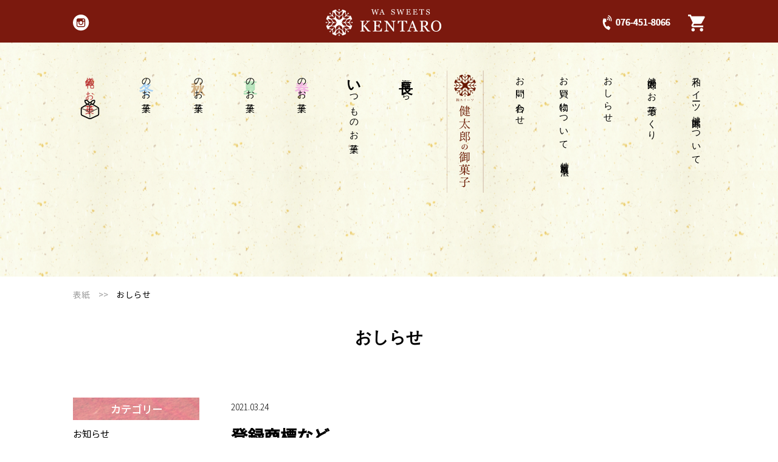

--- FILE ---
content_type: text/html; charset=UTF-8
request_url: https://wa-sweets.com/archives/k_outline/%E7%99%BB%E9%8C%B2%E5%95%86%E6%A8%99%E3%81%AA%E3%81%A9
body_size: 4427
content:
<!doctype html>
<html>
<head>
<meta charset="utf-8">

<link rel="icon" href="https://wa-sweets.com/images/favicon.ico">
<!--//PC用のCSSを読み込む-->
<link href="https://wa-sweets.com/css/dt.css" rel="stylesheet" media="all" />
<script src="https://ajax.googleapis.com/ajax/libs/jquery/3.4.1/jquery.min.js"></script>
<script src="https://wa-sweets.com/js/common.js"></script>
<script src="https://wa-sweets.com/js/script.js"></script>
<!--表紙トップ画像スライダー-->
<script src="https://wa-sweets.com/js/jquery.sliderPro.min.js" ></script>
<script type="text/javascript">
   $( document ).ready(function( $ ) {
  $('.my-slider').sliderPro({
    width: 'auto',
      height: 700,
	  autoHeight: true,//スライダーの高さを自動
      visibleSize: '100%',
      buttons: false,
      breakpoints: {
        800: {
          width: '100%',
          height: 320,
          visibleSize: 'auto',
          buttons: true
        },
        400: {
          width: '100%',
          height: 240,
          visibleSize: 'auto',
          buttons: false,
          arrows: true
        }
      }
    });
  });
</script>

		<!-- All in One SEO 4.8.2 - aioseo.com -->
		<title>登録商標など - 和スイーツ健太郎</title>
	<meta name="robots" content="max-image-preview:large" />
	<link rel="canonical" href="https://wa-sweets.com/archives/k_outline/%e7%99%bb%e9%8c%b2%e5%95%86%e6%a8%99%e3%81%aa%e3%81%a9" />
	<meta name="generator" content="All in One SEO (AIOSEO) 4.8.2" />

		<!-- Global site tag (gtag.js) - Google Analytics -->
<script async src="https://www.googletagmanager.com/gtag/js?id=UA-193957694-1"></script>
<script>
 window.dataLayer = window.dataLayer || [];
 function gtag(){dataLayer.push(arguments);}
 gtag('js', new Date());

 gtag('config', 'UA-193957694-1');
</script>
		<meta property="og:locale" content="ja_JP" />
		<meta property="og:site_name" content="和スイーツ健太郎 - 富山の和菓子店" />
		<meta property="og:type" content="article" />
		<meta property="og:title" content="登録商標など - 和スイーツ健太郎" />
		<meta property="og:url" content="https://wa-sweets.com/archives/k_outline/%e7%99%bb%e9%8c%b2%e5%95%86%e6%a8%99%e3%81%aa%e3%81%a9" />
		<meta property="article:published_time" content="2021-03-24T00:35:10+00:00" />
		<meta property="article:modified_time" content="2021-05-06T07:32:04+00:00" />
		<meta name="twitter:card" content="summary" />
		<meta name="twitter:title" content="登録商標など - 和スイーツ健太郎" />
		<script type="application/ld+json" class="aioseo-schema">
			{"@context":"https:\/\/schema.org","@graph":[{"@type":"BreadcrumbList","@id":"https:\/\/wa-sweets.com\/archives\/k_outline\/%e7%99%bb%e9%8c%b2%e5%95%86%e6%a8%99%e3%81%aa%e3%81%a9#breadcrumblist","itemListElement":[{"@type":"ListItem","@id":"https:\/\/wa-sweets.com\/#listItem","position":1,"name":"\u5bb6","item":"https:\/\/wa-sweets.com\/","nextItem":{"@type":"ListItem","@id":"https:\/\/wa-sweets.com\/archives\/k_outline\/%e7%99%bb%e9%8c%b2%e5%95%86%e6%a8%99%e3%81%aa%e3%81%a9#listItem","name":"\u767b\u9332\u5546\u6a19\u306a\u3069"}},{"@type":"ListItem","@id":"https:\/\/wa-sweets.com\/archives\/k_outline\/%e7%99%bb%e9%8c%b2%e5%95%86%e6%a8%99%e3%81%aa%e3%81%a9#listItem","position":2,"name":"\u767b\u9332\u5546\u6a19\u306a\u3069","previousItem":{"@type":"ListItem","@id":"https:\/\/wa-sweets.com\/#listItem","name":"\u5bb6"}}]},{"@type":"Organization","@id":"https:\/\/wa-sweets.com\/#organization","name":"\u548c\u30b9\u30a4\u30fc\u30c4\u5065\u592a\u90ce","description":"\u5bcc\u5c71\u306e\u548c\u83d3\u5b50\u5e97","url":"https:\/\/wa-sweets.com\/"},{"@type":"WebPage","@id":"https:\/\/wa-sweets.com\/archives\/k_outline\/%e7%99%bb%e9%8c%b2%e5%95%86%e6%a8%99%e3%81%aa%e3%81%a9#webpage","url":"https:\/\/wa-sweets.com\/archives\/k_outline\/%e7%99%bb%e9%8c%b2%e5%95%86%e6%a8%99%e3%81%aa%e3%81%a9","name":"\u767b\u9332\u5546\u6a19\u306a\u3069 - \u548c\u30b9\u30a4\u30fc\u30c4\u5065\u592a\u90ce","inLanguage":"ja","isPartOf":{"@id":"https:\/\/wa-sweets.com\/#website"},"breadcrumb":{"@id":"https:\/\/wa-sweets.com\/archives\/k_outline\/%e7%99%bb%e9%8c%b2%e5%95%86%e6%a8%99%e3%81%aa%e3%81%a9#breadcrumblist"},"datePublished":"2021-03-24T09:35:10+09:00","dateModified":"2021-05-06T16:32:04+09:00"},{"@type":"WebSite","@id":"https:\/\/wa-sweets.com\/#website","url":"https:\/\/wa-sweets.com\/","name":"\u548c\u30b9\u30a4\u30fc\u30c4\u5065\u592a\u90ce","description":"\u5bcc\u5c71\u306e\u548c\u83d3\u5b50\u5e97","inLanguage":"ja","publisher":{"@id":"https:\/\/wa-sweets.com\/#organization"}}]}
		</script>
		<!-- All in One SEO -->

<link rel='dns-prefetch' href='//s.w.org' />
<link rel='stylesheet' id='wp-block-library-css'  href='https://wa-sweets.com/wp-includes/css/dist/block-library/style.min.css?ver=5.8.12' type='text/css' media='all' />
<style id='akismet-widget-style-inline-css' type='text/css'>

			.a-stats {
				--akismet-color-mid-green: #357b49;
				--akismet-color-white: #fff;
				--akismet-color-light-grey: #f6f7f7;

				max-width: 350px;
				width: auto;
			}

			.a-stats * {
				all: unset;
				box-sizing: border-box;
			}

			.a-stats strong {
				font-weight: 600;
			}

			.a-stats a.a-stats__link,
			.a-stats a.a-stats__link:visited,
			.a-stats a.a-stats__link:active {
				background: var(--akismet-color-mid-green);
				border: none;
				box-shadow: none;
				border-radius: 8px;
				color: var(--akismet-color-white);
				cursor: pointer;
				display: block;
				font-family: -apple-system, BlinkMacSystemFont, 'Segoe UI', 'Roboto', 'Oxygen-Sans', 'Ubuntu', 'Cantarell', 'Helvetica Neue', sans-serif;
				font-weight: 500;
				padding: 12px;
				text-align: center;
				text-decoration: none;
				transition: all 0.2s ease;
			}

			/* Extra specificity to deal with TwentyTwentyOne focus style */
			.widget .a-stats a.a-stats__link:focus {
				background: var(--akismet-color-mid-green);
				color: var(--akismet-color-white);
				text-decoration: none;
			}

			.a-stats a.a-stats__link:hover {
				filter: brightness(110%);
				box-shadow: 0 4px 12px rgba(0, 0, 0, 0.06), 0 0 2px rgba(0, 0, 0, 0.16);
			}

			.a-stats .count {
				color: var(--akismet-color-white);
				display: block;
				font-size: 1.5em;
				line-height: 1.4;
				padding: 0 13px;
				white-space: nowrap;
			}
		
</style>
<link rel='stylesheet' id='wp-pagenavi-css'  href='https://wa-sweets.com/wp-content/plugins/wp-pagenavi/pagenavi-css.css?ver=2.70' type='text/css' media='all' />
</head>
<body>
<div class="wrap">
<div id="pc-header">
<header>
    <div class="inner">
        <ul class="sns hover_icon">
            <li class="icon_none"><a href="#" target="_blank"><img src="https://wa-sweets.com/images/facebook_icon.png" alt="フェイスブック"></a></li>
            <li><a href="https://www.instagram.com/wasweets.kentaro" target="_blank"><img src="https://wa-sweets.com/images/insta_icon.png" alt="インスタグラム"></a></li>
        </ul>
    <h1><a href="https://wa-sweets.com"><img src="https://wa-sweets.com/images/logo.png" alt="会社ロゴ"></a></h1> 
        <ul class="head_contents hover_icon">
            <li><img src="https://wa-sweets.com/images/tel_icon.png" alt="電話番号"></li>
            <li><a href="https://wa-sweets.com/shop/cart"><img src="https://wa-sweets.com/images/shop_icon.png" alt="ショッピングカート"></a></li>
        </ul>
	</div>
</header>

</div>

<!--▼main-->
<!--その他-->
<main>

<!--トップ画像-->

<!--下層ページトップ画像-->

<!--メニュー-->
<div class="wa_back pc">
<div class="inner">
<nav class="nav_efeect">
        <ul class="tategaki">
            <li class=" hover_ac"><a href="https://wa-sweets.com/outline">和スイーツ健太郎について</a></li>
            <li class=" hover_ac"><a href="https://wa-sweets.com/about">健太郎のお菓子づくり</a></li>
            <li class=" hover_ac"><a href="https://wa-sweets.com/info">おしらせ</a></li>
            <li class=" hover_ac"><a href="https://wa-sweets.com/guide">お買い物について　<span class="navi_small">特定商取引法</span></a></li>
            <li class=" hover_ac"><a href="https://wa-sweets.com/contact">お問い合わせ</a></li>
            <li class=" hover_ac"><img src="https://wa-sweets.com/images/navi_logo.png" alt="健太郎の御菓子"></li>
            <li class="hover_font hover_ac"><a href="https://wa-sweets.com/shop/products/list?category_id=10"><span class="navi_large">長</span>福もち</a></li>
            <li class="hover_font hover_ac"><a href="https://wa-sweets.com/shop/products/list?category_id=2"><span class="navi_large">い</span>つものお菓子</a></li>
            <li class="hover_font hover_ac"><a href="https://wa-sweets.com/shop/products/list?category_id=1"><span class="navi_large l_spring">春</span>のお菓子</a></li>
            <li class="hover_font hover_ac"><a href="https://wa-sweets.com/shop/products/list?category_id=5"><span class="navi_large l_summer">夏</span>のお菓子</a></li>
            <li class="hover_font hover_ac"><a href="https://wa-sweets.com/shop/products/list?category_id=7"><span class="navi_large l_autumn">秋</span>のお菓子</a></li>
            <li class="hover_font hover_ac"><a href="https://wa-sweets.com/shop/products/list?category_id=8"><span class="navi_large l_winter">冬</span>のお菓子</a></li>
            <li class="navi_girei hover_font hover_ac"><a href="https://wa-sweets.com/shop/products/list?category_id=9">儀礼のお菓子<img src="https://wa-sweets.com/images/navi_girei_icon.png" alt="儀礼のお菓子"></a></li>
        </ul>
</nav>
</div>
</div><!--お知らせ詳細-->

<div class="inner yohaku">
	<ul class="bread_list">
    	<li class="pan_gray"><a href="https://wa-sweets.com">表紙　&gt;&gt;　</a></li>
        <li>おしらせ</li>
    </ul>
    <h3 class="main_title">おしらせ</h3>

    <div class="news_single">

        <div class="right_contens">
                <div class="news02">
        <h3><!--カテゴリー-->
            <time datetime="2021-03-24">2021.03.24</time>
            　
        </h3>
            <h2>登録商標など</h2>
                    </div>
                
        <div class="next_page">
        <a href="https://wa-sweets.com/archives/k_outline/%e6%b2%bf%e9%9d%a9" rel="prev">＜＜前の記事へ</a>        　l　
                </div>
        </div>
        <div class="side_left">    
    <nav id="info_menu">
    <div class="sidemen01">
        <h2 class="sidemen_title">カテゴリー</h2>
        <ul class="side_underline">
        		<li class="cat-item cat-item-1"><a href="https://wa-sweets.com/archives/category/info">お知らせ</a>
</li>
        </ul>
    </div>
    
    <div class="sidemen02">
        <h2 class="sidemen_title">最近の記事</h2>
        <ul class="side_underline">
                                        <li><a href="https://wa-sweets.com/archives/1237">
            
                
            <section>
                <p class="side_day"><time datetime="2026-01-09">2026.01.09</time></p>
                <h4 class="side_info_title">1月15日(木)より『いちご大福』販売開始いたします。</h4>
            </section>
            </a></li>
                        <li><a href="https://wa-sweets.com/archives/1093">
            
                
            <section>
                <p class="side_day"><time datetime="2026-01-20">2026.01.20</time></p>
                <h4 class="side_info_title">『長福もち・草』店頭販売開始いたしました。</h4>
            </section>
            </a></li>
                        <li><a href="https://wa-sweets.com/archives/326">
            
                
            <section>
                <p class="side_day"><time datetime="2025-09-02">2025.09.02</time></p>
                <h4 class="side_info_title">『かりんと饅頭』店頭販売開始いたしました。</h4>
            </section>
            </a></li>
                            
                </ul>
    </div>
</nav>    </div>
    </div>

</div>
</main>

<!--▲main-->
<!-- ページトップへ戻るボタン -->
<p class="pagetop" style="display: block;">
    <a href="#"><img src="https://wa-sweets.com/images/pagetop.png" alt="ページトップボタン"></a>
</p>


<div class="foot_menu pc tb">
	<div class="inner">
        <ul class="foot_menu_1 hover_foot">
            <li><a href="https://wa-sweets.com/outline" >和スイーツ健太郎について</a></li>
            <li><a href="https://wa-sweets.com/about">健太郎のお菓子づくり</a></li>
            <li><a href="https://wa-sweets.com/info">おしらせ</a></li>
            <li><a href="https://wa-sweets.com/guide" >お買い物について</a></li>
            <li><a href="https://wa-sweets.com/contact" >お問い合わせ</a></li>
        </ul>
        <ul class="hover_foot">
            <li><a href="https://wa-sweets.com/shop/products/list?category_id=10">長福もち</a></li>
            <li><a href="https://wa-sweets.com/shop/products/list?category_id=2">いつものお菓子</a></li>
            <li><a href="https://wa-sweets.com/shop/products/list?category_id=1">春のお菓子</a></li>
            <li><a href="https://wa-sweets.com/shop/products/list?category_id=5">夏のお菓子</a></li>
            <li><a href="https://wa-sweets.com/shop/products/list?category_id=7">秋のお菓子</a></li>
            <li><a href="https://wa-sweets.com/shop/products/list?category_id=8">冬のお菓子</a></li>
            <li class="navi_girei"><a href="https://wa-sweets.com/shop/products/list?category_id=9">儀礼のお菓子</a></li>
        </ul>
    </div>
</div>
<footer class="pc tb">
	<div class="inner">
        <div class="foot_in">
            <img src="https://wa-sweets.com/images/footer_logo.png" alt="和スイーツ健太郎ロゴ" class="footer_logo">
            <div class="foot_add">
            	<p>有限会社 田中商店 〒930-0834 富山県富山市問屋町１丁目2-46　電話：<a href="tel:076-451-8066"> 076-451-8066</a></p>
                <p>営業時間：平日　9：00〜18：00　　土曜・祝日：9：00〜17：00　　定休日：日曜日</p>
            </div>
        </div>
    </div>
</footer>

<!--スマホドロワーメニュー-->
<script>
$(function () {
	$('.drawer_button').click(function () {
		$(this).toggleClass('active');
		$('.drawer_bg').fadeToggle();
		$('nav').toggleClass('open');
	})
	$('.drawer_bg').click(function () {
		$(this).fadeOut();
		$('.drawer_button').removeClass('active');
		$('nav').removeClass('open');
	});
	$(".touch-btn").on("click", function () {
		$(this).next().slideToggle();
	});
})
</script>

<script type='text/javascript' src='https://wa-sweets.com/wp-includes/js/wp-embed.min.js?ver=5.8.12' id='wp-embed-js'></script>
</div>
</body>
</html>

--- FILE ---
content_type: text/css
request_url: https://wa-sweets.com/css/dt.css
body_size: 6882
content:
 @import url('https://fonts.googleapis.com/earlyaccess/notosansjapanese.css');
@import url('https://fonts.googleapis.com/css?family=Noto+Sans+JP:100,300,400,500');
@import url('https://fonts.googleapis.com/css?family=Anton');
@import url('https://fonts.googleapis.com/css?family=Lato:400,700');
/*
font-family: 'Noto Sans Japanese', sans-serif;
font-family: 'Anton', sans-serif;
font-family: 'Lato', sans-serif;

font-family: 'Noto Serif JP', serif;
font-family: 'Noto Sans JP', sans-serif;
*/
@charset "UTF-8";

/*------------------------------------------------------------------------------------------------------------------------------------------

	display size min-width:1140px

-------------------------------------------------------------------------------------------------------------------------------------------*/

/*-------------------------------------------------------------------------
	1. Reset CSS
-------------------------------------------------------------------------*/
html, body, div, span, object, iframe,
h1, h2, h3, h4, h5, h6, p, blockquote, pre,
abbr, address, cite, code,
del, dfn, em, img, ins, kbd, q, samp,
small, strong, sub, sup, var,
b, i,
dl, dt, dd, ol, ul, li,
fieldset, form, label, legend,
table, caption, tbody, tfoot, thead, tr, th, td,
article, aside, canvas, details, figcaption, figure, 
footer, header, hgroup, menu, nav, section, summary,
time, mark, audio, video {
	margin:0;
	padding:0;
	border:0;
	outline:0;
	font-size:100%;
	vertical-align:baseline;
	background:transparent;
}
h1, h2, h3, h4, h5, h6 {
	font-weight:300;
}
article,aside,details,figcaption,figure,
footer,header,hgroup,menu,nav,section { 
	display:block;
}

nav ul {
	list-style:none;
}
 
blockquote, q {
	quotes:none;
}
 
blockquote:before, blockquote:after,
q:before, q:after {
	content:'';
	content:none;
}
 
a {
	margin:0;
	padding:0;
	font-size:100%;
	vertical-align:baseline;
	background:transparent;
}
 
/* change colours to suit your needs */
ins {
	background-color:#ff9;
	color:#000;
	text-decoration:none;
}
 
/* change colours to suit your needs */
mark {
	background-color:#ff9;
	color:#000; 
	font-style:italic;
	font-weight: 500;
}
 
del {
	text-decoration: line-through;
}
 
abbr[title], dfn[title] {
	border-bottom:1px dotted;
	cursor:help;
}
table {
	border-collapse:collapse;
	border-spacing:0;
}
main{
	animation-name: my-fade-in;
	animation-duration: 2s;
	margin-top:7rem;
}

/*-------------------------------------------------------------------------
	2. 共通スタイル
-------------------------------------------------------------------------*/
html {
	font-size:60.5%;
	height:100%;
}

body {
	font-family:'Noto Sans JP', 'ヒラギノ角ゴ ProN W3', 'Hiragino Kaku Gothic ProN', メイリオ, Meiryo, sans-serif;
	font-size:1.6rem;
	font-weight:400;
	line-height:1.6;
	height:100%;
	margin:0;
	padding:0;
	-webkit-text-size-adjust:100%;
	min-width: 1100px;
}
@media all and (-ms-high-contrast:none) {
	*::-ms-backdrop, body {
		font-family:'Noto Sans Japanese', メイリオ, Meiryo, sans-serif;
	}
}
a {
	text-decoration:none;
	color: #007FFF;
}
a img {
	border:none;
}
ul {
	list-style:none;
}
* {
	-webkit-box-sizing: border-box;
	-moz-box-sizing: border-box;
	-o-box-sizing: border-box;
	-ms-box-sizing: border-box;
	box-sizing: border-box;
}

/*-----コンテンツ共通--------------------------------------------------------*/
.inner {
	width:1040px;
	margin:0 auto;
}
/*@media screen and (max-width: 1479px) {
	.inner {
		width:97%;
	}
	.inner_h{
		width:100%;
		margin:0 auto;
	}

}*/
/* パソコンで見たときは"pc"のclassがついた画像が表示される*/
.sp { display: none !important; }

#sp-header{
	display:none;
}

/*トップ画像*/
.top_img{
    margin-bottom: -0.5rem;
}
.top_img img{
	margin:0 auto;
	width:100%;
	height:auto;
}
@keyframes my-fade-in {
  from {
    opacity: 0;
  }
  to {
    opacity: 1;
  }
}
/*-----ヘッダ----------------------------------------------------------------*/
#pc-header{
	clear: both;
	width: 100%;
	position:fixed;
	z-index:99;
	top:0;
}
#pc-header nav ul{
	display: -webkit-flex;
	display: -moz-flex;
	display: -ms-flex;
	display: -o-flex;
	display: flex;
	flex-wrap: wrap;
	justify-content: space-between;
}
header{
	background-color:#7B190E;
	overflow:hidden;
	height:70px;
}
.head_nav_in{
	float:right;
}
.head_nav_in ul li{
	padding-left:10rem;
}
.home_icon{
	padding-bottom:10px;
}
#pc-header nav{
	/*padding-top:80px;*/
}
#pc-header nav ul li img{
	vertical-align: middle;
    padding-right: 0.5rem;
}
#pc-header nav ul li a{
	color:#fff;
	font-size:1.8rem;
}
header .inner{
	position:relative;
}
header h1 {
	position: absolute;
    left:40%;
    top: 1.5rem;
}
header h1 a img {
	display:block;
}
ul.sns{
	position: absolute;
    left:0;
    top: 2.5rem;
	overflow:hidden;
}
ul.sns li{
	float:left;
	padding-right:1.5rem;
}
ul.head_contents{
	position: absolute;
	right:0rem;
    top: 2.5rem;
	overflow:hidden;
}
ul.head_contents li{
	float:left;
	padding-left:3rem;
}
.tategaki{
    writing-mode: vertical-rl;
    -ms-writing-mode: tb-rl;
    -webkit-writing-mode:vertical-rl;
    font-family: "Source Han Serif JP", "Noto Serif CJK JP", "游明朝体", "Yu Mincho", YuMincho, serif;
	display:block;
	margin:5rem auto 0;
	letter-spacing:0.2rem;
}
.tategaki li{
	margin-left:5rem;
	list-style-type:none;
}
.tategaki li a{
	color:#000;
	padding:0 1rem;
}
.tategaki .navi_small{
	font-size:1.4rem;
}
.tategaki li a .navi_large{
	font-size:2.4rem;
	font-weight:bold;
}
.tategaki .l_spring{
	color:#F4B5E3;
}
.tategaki .l_summer{
	color:#AEE0B6;
}
.tategaki .l_autumn{
	color:#D1AF82;
}
.tategaki .l_winter{
	color:#A8D2F5;
}
.tategaki li.navi_girei{
	margin-left:0;
	padding:0 1rem;
}
.tategaki li.navi_girei a{
	color:#B72A2A;
	/*padding:0 1rem 4rem;
	background-image:url(../images/navi_girei_icon.png);
	background-repeat:no-repeat;
	background-position:center bottom;*/
	font-weight:500;
}
.tategaki li.navi_girei a:hover{
	transition:ease 1000ms;
}
.hover_foot a:hover{
	opacity:0.7;
	transition:ease 200ms;
}
.hover_icon a:hover{
	opacity:0.7;
	transition:ease 200ms;
}
/*.hover_font a:hover{
	font-size:2rem;
	transition:ease 1000ms;
}*/
.hover_ac a:hover{
	background-image:url(../images/nav_img.png);
	background-repeat:no-repeat;
	background-position:top center;
	background-size:cover;
	transition:ease 1500ms;
    outline-offset: 12px;
	}
.icon_none{
	display:none;
}

/*-----フッタ----------------------------------------------------------------*/
.foot_menu{
	background:#7B190E;
	margin-top:10rem;
	height:90px;
	padding:1.5rem 0;
}
.foot_menu ul{
	display: -webkit-flex;
	display: -moz-flex;
	display: -ms-flex;
	display: -o-flex;
	display: flex;
	flex-wrap: wrap;
	justify-content: space-between;
}
.foot_menu li a{
	color:#fff;
}
ul.foot_menu_1{
	width:90%;
	margin:0 auto 1rem;
}
footer{
	clear:both;
	background-color:#000;
	height:auto;
}
.foot_in{
	margin:0 auto;
	width:80%;
}
.foot_add{
	display: -webkit-flex;
	display: -moz-flex;
	display: -ms-flex;
	display: -o-flex;
	display: flex;
	flex-wrap: wrap;
	justify-content: space-between;
	padding:1rem 0;
	color:#fff;
	width:75%;
	margin:0 auto;
}
.footer_logo{
	margin-top:1rem;
	float:left;
}

footer a{
	color:#FFF;
}
.senbie_tanakaya {
    margin-top: 3rem;
    text-align: center;
}
.senbie_tanakaya a {
    display: inline-block;
    transition: 0.3s;
}
.senbie_tanakaya a:hover{
    opacity: 0.7;
}
.senbie_tanakaya img {
    display: block;
    margin: 0 auto;
    text-align: center;
    max-width: 100%;
}
/*----ページトップへ戻る-------------------------------------------------------------------*/
.pagetop{
    position: fixed;
    right: 15px;
    bottom: 60px;
}
.pagetop a:hover{
	opacity:0.7;
}
.pagetop a img{
	width:90%;
	height:auto;
}
/*----サブタイトル-------------------------------------------------------------------*/
.main_title{ /*h2*/
	font-family: "Source Han Serif JP", "Noto Serif CJK JP", "游明朝体", "Yu Mincho", YuMincho, serif;
	font-size:2.8rem;
	font-weight:bolder;
	text-align:center;
	margin:4rem 0 1rem 0;
}
.sub_title{ /*h3*/
	font-family: "Source Han Serif JP", "Noto Serif CJK JP", "游明朝体", "Yu Mincho", YuMincho, serif;
	font-size:2.8rem;
	font-weight:bolder;
	text-align:center;
	margin-top:8rem;
}
.sub_title2{ /*h4*/
	font-size:1.8rem;
	font-weight:600;
	margin-bottom:1rem;
}
/*-----共通----------------------------------------------------------------*/

.top_left_contens ul li{
	margin-bottom:2rem;
}
.b_back{
	background:#0d27b2;
	color:#ffffff;
}
.wa_back{
	background-image:url(../images/wa_back.png);
	background-repeat:repeat-x;
	height:40rem;
	overflow:hidden;
	position:relative;
}
.wide_pht img{
	width:100%;
	margin-top:8rem;
}
ul.bread_list{
	overflow:hidden;
	font-size:1.4rem;
	margin-top:2rem;
}
ul.bread_list li.pan_gray{
	float:left;
}
li.pan_gray a{
	color:#999;
}


/*-----フェードイン----------------------------------------------------------------*/
/*.scroll_1 {
	opacity: 0;
	transition-duration: 3000ms;
}
.scroll_1:nth-child(2n+1){
	transform: translateX(-300px);
	transition-duration: 3000ms;
}
.scroll_1:nth-child(2n+0){
    transform:translateX(300px);
	transition-duration:3000ms;
}
.scroll_1:nth-child(2n+1).effect, .scroll_1:nth-child(2n+0).effect{
	transform: translateX(0);
	opacity: 1;
}
.fade_1 {
	opacity: 0;
	transition-duration: 800ms;
}
.fade_1:nth-child(2n+1){
	transform:scale(0.8);
	transition: all 800ms;
	transition-delay:1s;
}
.fade_1:nth-child(2n+0){
	transform:scale(0.8);
	transition: all 800ms;
	transition-delay:1s;
}
.fade_1:nth-child(2n+1).effect, .fade_1:nth-child(2n+0).effect{
	transform:scale(1);
	opacity: 1;
}
*/

/*---フェードイン---------------------------------*/
.effect-fade-main {
  opacity: 0;
  transform: translate(0, 100px); /* フェードインで動く高さを指定 */
  transition: all 2000ms; /* フェードインにかかる時間を指定 */
}
.fade_1 {
  opacity: 0;
  transition: all 2000ms;
}
/* 以下が追加の部分 */
/* 2つ目の要素に400msのdelayをかける */
.fade_1:nth-of-type(2) {
  -moz-transition-delay: 200ms;
  -webkit-transition-delay: 200ms;
  -o-transition-delay:200ms;
  -ms-transition-delay: 200ms;
}
/* 3つ目の要素に800msのdelayをかける */
.fade_1:nth-of-type(3) {
  -moz-transition-delay: 400ms;
  -webkit-transition-delay: 400ms;
  -o-transition-delay:400ms;
  -ms-transition-delay: 400ms;
}
/* 4つ目の要素に800msのdelayをかける */
.fade_1:nth-of-type(4) {
  -moz-transition-delay: 600ms;
  -webkit-transition-delay: 600ms;
  -o-transition-delay:600ms;
  -ms-transition-delay: 600ms;
}

.p_left {
  transform: translate(-50px, 0); /* フェードインで動く高さを指定 */
  transition: all 3000ms; /* フェードインにかかる時間を指定 */
}
.p_right {
  transform: translate(50px, 0); /* フェードインで動く高さを指定 */
  transition: all 3000ms; /* フェードインにかかる時間を指定 */
}

.effect-scroll {
  opacity: 1;
  transform: translate(0, 0);
}


/*-----表紙----------------------------------------------------------------*/
.m_box{
    overflow: hidden;
    object-fit: cover;
}
.fitMovie{
	width:100%;
}
.ma200{
	margin-top:260px;
}

.pc-slid{
	position:relative;
}
.pc-slid div{
	position: fixed!important;
    top: 0;
}
.pc-slid div.box{
	position:relative!important;
}
.sp-mask.sp-grab{
	height:100% !important;
}
.sp-image{
	margin-top:0 !important;
}

.essential{
	width:75%;
	margin:4rem auto;
	border:0.1rem solid #B72A2A;
	padding:2rem 4rem 3rem;
	font-size:1.8rem;
}
.ess_title{
	font-size:2.2rem;
	font-weight:bold;
	text-align:center;
	margin-bottom:2rem;
	font-family: "Source Han Serif JP", "Noto Serif CJK JP", "游明朝体", "Yu Mincho", YuMincho, serif;
}

.top_recommend{
	width:100%;
	margin:6rem auto 0;
	overflow:hidden;
	position:relative;	
}
.p_left{
	position:absolute;
	margin-top:38rem;
	right:47%;
}
.p_right{
	position:absolute;
	margin-top:5rem;
	left:47%;
}
.text_box{
	width:70%;
	margin:2rem auto 0;
	font-family: "Source Han Serif JP", "Noto Serif CJK JP", "游明朝体", "Yu Mincho", YuMincho, serif;
	font-weight:600;
	font-size:1.8rem;
}
.text_box .top_small{
	font-size:1.4rem;
}
.top_recommend figure{
	width:49%;
}
figure.top_left{
	float:left;
}
figure.top_right{
	float:right;
}
figure.top_left img{
	width:90%;
	margin-left:5%;
}
figure.top_right img{
	width:90%;
	margin-left:1rem;
}
figure.rec_margin{
	margin-top:12rem;
}
.top_recommend figcaption{
	margin:0;
	text-align:center;
	font-family: "Source Han Serif JP", "Noto Serif CJK JP", "游明朝体", "Yu Mincho", YuMincho, serif;
	font-size:2.2rem;
	font-weight:bold;
}
.p_back{
	padding-bottom:15rem;
    overflow: hidden;
}

.top_news{
	width:70%;
	margin:6rem auto;
}
.top_news dl{
	border-top:solid 0.1rem #000;
	overflow:hidden;
	padding:2rem;
}
.top_news dl.top_news_bottom{
	border-bottom:solid 0.1rem #000;
}
.top_news dt{
	float:left;
	width:35%;
}
dt .news_cate{
	border:0.2rem solid #C43030;
	background-color:#fff;
	width:60%;
	display:block;
	text-align:center;
	font-size:1.4rem;
	float:right;
}
dt .news_cate a{
	color:#C43030;
}
/*dt .news_cate:hover{
	color:#fff;
	background-color:#C43030;
	transition:all 200ms;
}*/
.top_news dd{
	margin-left:40%;
	font-size:1.8rem;
}
.top_news dd a{
	color:#000;
}
.top_news dd a:hover{
	color:#C43030;
	text-decoration:underline;
}
.top_news dl.news_bottom{
	padding:0;
}

/*旅色バナー*/
.tabiiro {
    margin: 6rem 0;
    text-align: center;
}
.tabiiro img{
    max-width: 100%;
}
.tabiiro a{
    transition: 0.3s;
}
.tabiiro a:hover{
    opacity: 0.7;
}


/*-----和スイーツ健太郎について----------------------------------------------------------------*/
.out_title{
	font-family: "Source Han Serif JP", "Noto Serif CJK JP", "游明朝体", "Yu Mincho", YuMincho, serif;
	font-size:2.6rem;
	font-weight:bolder;
	text-align:center;
	margin-top:10rem;
	margin-bottom:2rem;
}
.out_back{
	background-image:url(../../images/outline/out_back.png);
}
.out_table{
	width:100%;
	border-bottom:0.1rem solid #707070;
}
.out_table th{
	background-color:#000;
	color:#fff;
	text-align:left;
	font-weight:normal;
	padding:1.5rem;
	border-bottom:0.1rem solid #fff;
	width:25%;
	box-sizing:border-box;
}
.out_table td{
	padding:1.5rem;
	border-top:0.1rem solid #707070;
	box-sizing:border-box;
}
.out_table td.o_td_bottom{
	border-bottom:0.1rem solid #707070;
}
.tanakaya_img{
	width:100%;
	margin:12rem 0;
}
.o_title{
	background-image:url(../../images/outline/o_title.png);
	background-repeat:no-repeat;
    background-size: contain;
    background-position: center;
    padding: 8rem 0 1rem 4rem;
    text-align: center;
    font-size: 2.2rem;
    font-weight: bold;
    color: #fff;
    letter-spacing: 2px;
	margin-top:8rem;
}
.big_title{
	font-size:3.5rem;
}
.o_contents{
	overflow:hidden;
	width:80%;
	margin:5rem auto;
}
.o_text{
	float:left;
	width:58%;
	font-size:1.8rem;
	background-image:url(../../images/outline/o_back.png);
	background-repeat:no-repeat;
	background-position:right bottom;
	background-size:35%;
}
.o_text p{
	margin-bottom:2rem;
}
.o_contents img{
	float:right;
	width:40%;
}
.out_table td a{
	color:#000;
}
.out_table td a.t_url{
	color:#7B190E;
}
.out_table td a.t_url:hover{
	text-decoration:underline;
}

/*-----健太郎のお菓子づくり----------------------------------------------------------------*/
.about_text{
	font-family: "Source Han Serif JP", "Noto Serif CJK JP", "游明朝体", "Yu Mincho", YuMincho, serif;
	width:80%;
	margin:4rem auto;
	font-weight:500;
}
.profile_back{
	background-image:url(../images/about/profile_back.png);
}
.profile_box{
	overflow:hidden;
}
.profile_pht{
	float:left;
	width:18%;
	margin:4rem 2rem 4rem 0;
}
.profile_text{
	float:right;
	width:77%;
	font-family: "Source Han Serif JP", "Noto Serif CJK JP", "游明朝体", "Yu Mincho", YuMincho, serif;
	margin:4rem 2rem 0 0;
}
.profile_text h4{
	font-size:2.6rem;
	font-weight:600;
	margin-bottom:1rem;
}
.profile_text h4 .name_small{
	font-size:1.8rem;
}
.profile_text p{
	border-top:0.1rem solid #000;	
	margin-bottom:3rem;
	padding-top:1rem;
	font-size:1.8rem;
}
.profile_text p.profile_under{
	font-family:"ヒラギノ角ゴ Pro W3", "Hiragino Kaku Gothic Pro", "メイリオ", Meiryo, Osaka, "ＭＳ Ｐゴシック", "MS PGothic", sans-serif;
}

/*人生儀礼と和菓子*/
.life_table{
	margin:2rem auto 10rem;
}
.life_table th.life_top{
	background-color:#CF6C6C;
	padding:1.5rem;
	color:#fff;
	font-weight:500;
	font-size:1.8rem;
	border-right:0.5rem solid;
	border-bottom:0.5rem solid;
}
.life_table th.life_top_none{
	border-right:none;
}
.life_table th.life_left{
	background-color:#FFD2D2;
	padding:1rem;
	width:15%;
	font-weight:500;
	color:#7B190E;
}
.life_table td{
	padding:2rem;
}
.life_table td.life_right{
	background-color:#FFF2F2;
}
.life_table td.life_img1{
	background-image:url(../images/about/life_img1.png);
	background-repeat:no-repeat;
	background-position:right bottom;
	background-size:contain;
	padding:4rem 2rem;
}
.life_table td.life_img2{
	background-image:url(../images/about/life_img2.png);
	background-repeat:no-repeat;
	background-position:right bottom;
	background-size:contain;
	padding:5rem 2rem;
}
.life_table td.life_img3{
	background-image:url(../images/about/life_img3.png);
	background-repeat:no-repeat;
	background-position:right bottom;
	background-size:35%;
}
.life_table td.life_img4{
	background-image:url(../images/about/life_img4.png);
	background-repeat:no-repeat;
	background-position:right bottom;
	background-size:contain;
}

/*あんこの力*/
h5.anko_title{
	background-image:url(../images/about/anko_title.png);
	background-repeat:no-repeat;
	background-size:contain;
	background-position:center;
	padding:5rem 0 6rem 3rem;
	text-align:center;
	font-size:3.5rem;
	font-weight:bold;
	color:#fff;
	letter-spacing:2px;
	margin-top:8rem;
}
h5.anko_title .small_title{
	font-size:2.2rem;
}
.anko_text{
	width:75%;
	margin:2rem auto;
}
.g_back{
	background-color:#ECFCE8;
}
dt.green_title{
	color:#168212;
	font-family: "Source Han Serif JP", "Noto Serif CJK JP", "游明朝体", "Yu Mincho", YuMincho, serif;
}
dt.orange_title{
	color:#E88B2D;
	font-family: "Source Han Serif JP", "Noto Serif CJK JP", "游明朝体", "Yu Mincho", YuMincho, serif;
}
.anko_power{
	width:80%;
	margin:3rem auto;
	position:relative;
}
.anko_power dl{
	padding:2rem 5rem;
}
.anko_power dt{
	font-size:2rem;
	font-weight:bold;
}
.anko_power dd{
	padding-left:2rem;
}
.anko_img{
	position:absolute;
	bottom:1rem;
	right:2rem;
	width:15%;	
}

	

/*-----お買い物について----------------------------------------------------------------*/
.shop_law p.law_sub{
	text-align:center;
	font-size:1.6rem;
	font-weight:500;
	font-family: "Source Han Serif JP", "Noto Serif CJK JP", "游明朝体", "Yu Mincho", YuMincho, serif;
	margin:0.5rem auto;
}
.shop_law dl{
	overflow:hidden;
	border-top:0.1rem solid #707070;
	padding:2rem;
}
.shop_law dl.law_list_under{
	border-bottom:0.1rem solid #707070;
}
.shop_law dt{
	float:left;
	width:20%;
}
.shop_law dd{
	float:right;
	width:76%;
}
.shop_law dd p{
	margin-bottom:2rem;
}
.law_list_top{
	overflow:hidden;
	margin-top:6rem;
}
.law_list_in{
	float:left;
	width:55%;
}
.law_list_in dt{
	width:40%;
}
.law_list_in dd{
	width:55%;
}
.law_list_top img{
	float:right;
	width:42%;
}
.pc_float{
	overflow:hidden;
}
p.pay_1{
	float:left;
	width:45%;
}

/*-----お知らせ一覧----------------------------------------------------------------*/
.info{
	overflow:hidden;
	margin-top:8rem;
}
.side_left{
	float:left;
	width:20%;
}
.info_main{
	float:right;
	/*display:flex;
	flex-wrap:wrap;*/
	overflow:hidden;
	width:75%;
}
.news_contents{
	display:flex;
	flex-wrap:wrap;
	overflow:hidden;
	justify-content: space-between;
}
.info_in{
	/*float:left;*/
	width:48%;
	margin-bottom:5rem;
}
ul.info_small{
	overflow:hidden;
	margin:0.5rem 0;
}
li.info_day{
	float:left;
}
li.category{
	color:#C43030;
	border:0.1rem solid #C43030;
	padding:0 1rem;
	width:35%;
	margin-left:10rem;
	text-align:center;
	font-size:1.4rem;
}
h4.info_title{
	font-size:2.2rem;
	font-weight:500;
}
h4.info_title a{
	color:#000;
}
.info_menu{
}
h2.sidemen_title{
	text-align:center;
	background-image:url(../images/info/sidemen_title.png);
	color:#fff;
	font-weight:500;
	font-size:1.8rem;
	padding:0.5rem;
}
ul.side_underline li{
	border-bottom:0.1rem solid #666;
	padding:1rem 0;
}
ul.side_underline a{
	color:#000;
}
.sidemen01{
	margin-bottom:3rem;
}
.sidemen02 a h4{
	font-weight:500;
	margin:0.5rem 0;
}
.eye_catch{
	width:100%;
}
.side_day{
	font-size:1.4rem;
}



/*-----お知らせ詳細----------------------------------------------------------------*/
.news_single{
	overflow:hidden;
	margin-top:8rem;
}
.right_contens{
	float:right;
	width:75%;
}
.news02 h2{
	font-size:2.8rem;
	font-weight:bold;
    padding: 1rem 0 0.5rem ;
	margin-bottom:4rem;
	border-bottom:dotted 0.3rem #7B190E;
}

.news02 h3{
	font-size:1.4rem;
	padding:0.5rem 0;
}
.news02 h3 span{
	color:#C43030;
	border:0.1rem solid #C43030;
	padding:0 1rem;
	margin-left:2rem;
	font-weight:normal;
}
.news02 img{
	max-width:100%;
	
}
.next_page{
	text-align:center;
	margin:5rem auto;
	
}
.next_page a{
	color:#999;
}
.news02 img{
	max-width:100%;
	height:auto;
}

/*-----お問い合わせ----------------------------------------------------------------*/

.contact_text{
	margin:4rem auto;
	width:60%;
	font-family: "Source Han Serif JP", "Noto Serif CJK JP", "游明朝体", "Yu Mincho", YuMincho, serif;
}
.contact_text p.red_text{
	color:red;
	margin-top:2rem;
}

.asa_back{
	background-image:url(../images/contact/asa_back.png);
}
.contact_form{
	font-size:1.6rem;
	overflow:hidden;
}
.contact_form th{
	text-align:left;
	font-weight:normal;
	vertical-align:top;
	width:25%;
	padding:4rem 0;
	font-size:1.8rem;
}
.contact_form td{
	padding:4rem 0;
}
input[type="email"][size="35"],input[type="text"][size="35"] {
	width:65%;
    height: 40px;
	padding-left:1rem;
	border:1px solid #CDD6DD;
	font-size:1.8rem;
}
.contact_form div textarea{
	width:80%;
	height:20rem;
	font-size:2.2rem;
	padding:1rem;
	border:1px solid #CDD6DD;
}
.contact_form table{
	margin:0 auto;
	width:100%;
}
h4.privacy_titile{
	font-size:1.8rem;
	font-weight:bold;
}
.personal_info{
	margin: 5rem auto;
    width: 66%;
}
#form_btn{
	margin-bottom:2rem;
}
#form_btn input[type="submit"] {
	background-color:#7B190E;
	color:#FFF;
	font-weight:500;
	width: 30%;
    margin: 0 auto 0 auto;
	display:block;
	border:0;
	cursor:pointer;
	font-size:2.2rem;
	padding: 1rem 0;
	font-weight:bold;
}
#form_btn input[type="submit"]:hover{
	opacity:0.7;
}





/*-----ページ送り----------------------------------------------------------------*/
.wp-pagenavi {
    text-align: center;
    margin-bottom: 30px;
	margin-top:5rem;
}
.wp-pagenavi a:hover, .wp-pagenavi span.current{
    color: #000;
}
.previouspostslink{
	border-left:solid 1px #999999;
	border-right:solid 1px #999999;
}
.wp-pagenavi .page ,.wp-pagenavi .nextpostslink,.wp-pagenavi .current,.wp-pagenavi .last{
	border-right:solid 1px #999999;
}
.wp-pagenavi .first{
	border-left:solid 1px #999999;
}
.wp-pagenavi a, .wp-pagenavi span{
	color: #999999;
    padding: 10px 25px!important;
    display: -webkit-inline-box;
}
.wp-pagenavi a:hover, .wp-pagenavi span.current{
    border-left: solid 1px #999999;
}
/*-----*前へ後ろへ----------------------------------------------------------------*/
#ba_navi{
	width: 100%;
    margin: 30px auto 0 auto;
    font-weight: bold;
    display: block;
    overflow: hidden;
	padding: 0 280px;
	clear:both;
}
#ba_navi a{
	color:#444444;
	font-size:1.8rem;
}
#ba_navi .left{
	float:left;
	width:120px;
}
#ba_navi .right{
	float:right;
	width:120px;
}
/*-----ページの先頭に戻るボタン----------------------------------------------*/
div.to {
	position: fixed;
	bottom:10%;
	right:2%;
	z-index:999999;
}
div.to span {
	background:#0f6fa6;
	width:48px;
	height:48px;
	display:block;
	position:relative;
	border-radius:50%;
	cursor:pointer;
}
div.to span:hover {
	background:#F00;
}
div.to span::after {
	display: block;
	content: "";
	width:8px;
	height:8px;
	top:50%;
	left:50%;
	margin-top:-3px;
	margin-left:-4px;
	transform:rotate(45deg);
	-webkit-transform: rotate(45deg);
	border-top:2px solid #FFF;
	border-left:2px solid #FFF;
	position:absolute;
}
@media print {
	div.to {
		display:none !important;
	}
}

/*-----印刷------------------------------------------------------------------*/
@media print {
	body {
		width: 1140px;
		margin:0 auto;
		transform: scale(0.91);
		-moz-transform: scale(0.91);
	    -webkit-transform: scale(0.91);
	    transform-origin: 0 0;
	}
}
/*----style.css-------------------------------------------------------------------*/
span.clearboth{
	clear:both;
	display:block;
}
p.clearboth{
	clear:both;
	display:block;
}
.clearboth{
	clear:both;
	display:block;
}
.alignleft{
	float:left;
	margin:10px 18px 12px 0;
}
.alignright{
	float:right;
	margin:5px 0 12px 10px;
}
.alignnone{
	margin: 12px 0;
}
a.zoomLink{
	display:block!important;
}
.aligncenter{
	display:block!important;
	margin:0 auto;
    padding: 12px 0;
    clear: both;
}
html,body {
    height: 100%;
    margin: 0 !important;
    padding: 0 !important;
  }
@media screen and (max-width: 576px) {
    .box {
      height: 250px;
    }
}
/*---フォーム----------------------------------------------------------------*/
/* iOSでのデフォルトスタイルをリセット */
input[type="submit"],
input[type="button"] {
	border-radius: 0;
	-webkit-box-sizing: content-box;
	-webkit-appearance: button;
	appearance: button;
	border: none;
	box-sizing: border-box;
	cursor: pointer;
}
input[type="submit"]::-webkit-search-decoration,
input[type="button"]::-webkit-search-decoration {
	display: none;
}
input[type="submit"]::focus,
input[type="button"]::focus {
	outline-offset: -2px;
}
/* 電話のリンクを無効 */
a[href^="tel:"] {
    pointer-events: none;
}

--- FILE ---
content_type: application/javascript
request_url: https://wa-sweets.com/js/common.js
body_size: 53
content:
/*メニュー画像切替*/
jQuery(function(){
	$('#common_nav a img').hover(
		function(){$(this).fadeTo(200, 0);},
		function(){$(this).fadeTo(200, 1.0);}	
	)
});

--- FILE ---
content_type: application/javascript
request_url: https://wa-sweets.com/js/script.js
body_size: 963
content:
// JavaScript Document

/*$(window).scroll(function() {
	ウィンドウの高さを取得
	var windowH = $(window).height(),
	スクロール量を取得
	scrollY = $(window).scrollTop();
	
	$('.scroll_1').each(function() {
		要素の位置（上端）を取得
		var thisPosition = $(this).offset().top;
		要素の高さを取得
		var thisHeight = $(this).height();
		
		要素が画面上に表示されているときにclass="effect"をつける
		if (thisPosition <= scrollY + windowH && thisPosition + thisHeight >= scrollY) {
			$(this).addClass('effect');
			
		}else{
			$(this).removeClass('effect') ;
		}
	});
});*/

/*$(window).scroll(function() {
	//ウィンドウの高さを取得
	var windowH = $(window).height(),
	//スクロール量を取得
	scrollY = $(window).scrollTop();
	
	$('.fade_1').each(function() {
		//要素の位置（上端）を取得
		var thisPosition = $(this).offset().top;
		//要素の高さを取得
		var thisHeight = $(this).height();
		
		//要素が画面上に表示されているときにclass="effect"をつける
		if (thisPosition <= scrollY + windowH && thisPosition + thisHeight >= scrollY) {
			$(this).addClass('effect');
			
		}else{
			$(this).removeClass('effect') ;
		}
	});
});
*/


jQuery(function ($) {
$('.js-accordion-title').on('click', function () {
  /*クリックでコンテンツを開閉*/
  $(this).next().slideToggle(200);
  /*矢印の向きを変更*/
  $(this).toggleClass('open', 200);
});

});


/*上へフェード*/
$(function () {
  $(window).scroll(function () {
    $(".effect-fade-main").each(function () {
      var elemPos = $(this).offset().top; /* 要素の位置を取得 */
      var scroll = $(window).scrollTop(); /* スクロール位置を取得 */
      var windowHeight = $(window).height(); /* 画面幅を取得（画面の下側に入ったときに動作させるため） */
      if (scroll > elemPos - windowHeight) {
        /* 要素位置までスクロール出来たときに動作する */
        $(this).addClass("effect-scroll");
      }
    });
  });
  jQuery(window).scroll();
});

$(function () {
  $(window).scroll(function () {
    $(".p_left").each(function () {
      var elemPos = $(this).offset().top; /* 要素の位置を取得 */
      var scroll = $(window).scrollTop(); /* スクロール位置を取得 */
      var windowHeight = $(window).height(); /* 画面幅を取得（画面の下側に入ったときに動作させるため） */
      if (scroll > elemPos - windowHeight) {
        /* 要素位置までスクロール出来たときに動作する */
        $(this).addClass("effect-scroll");
      }
    });
  });
  jQuery(window).scroll();
});

$(function () {
  $(window).scroll(function () {
    $(".p_right").each(function () {
      var elemPos = $(this).offset().top; /* 要素の位置を取得 */
      var scroll = $(window).scrollTop(); /* スクロール位置を取得 */
      var windowHeight = $(window).height(); /* 画面幅を取得（画面の下側に入ったときに動作させるため） */
      if (scroll > elemPos - windowHeight) {
        /* 要素位置までスクロール出来たときに動作する */
        $(this).addClass("effect-scroll");
      }
    });
  });
  jQuery(window).scroll();
});


$(function () {
  $(window).scroll(function () {
    $(".fade_1").each(function () {
      var elemPos = $(this).offset().top; /* 要素の位置を取得 */
      var scroll = $(window).scrollTop(); /* スクロール位置を取得 */
      var windowHeight = $(window).height(); /* 画面幅を取得（画面の下側に入ったときに動作させるため） */
      if (scroll > elemPos - windowHeight) {
        /* 要素位置までスクロール出来たときに動作する */
        $(this).addClass("effect-scroll");
      }
    });
  });
});

jQuery(function() {
    var pagetop = $('.pagetop');   
    pagetop.hide();
    $(window).scroll(function () {
        if ($(this).scrollTop() > 300) {  //300pxスクロールしたら表示
            pagetop.fadeIn(500);
        } else {
            pagetop.fadeOut(500);
        }
    });
    pagetop.click(function () {
        $('body,html').animate({
            scrollTop: 0
        }, 500); //0.5秒かけてトップへ移動
        return false;
    });
});
